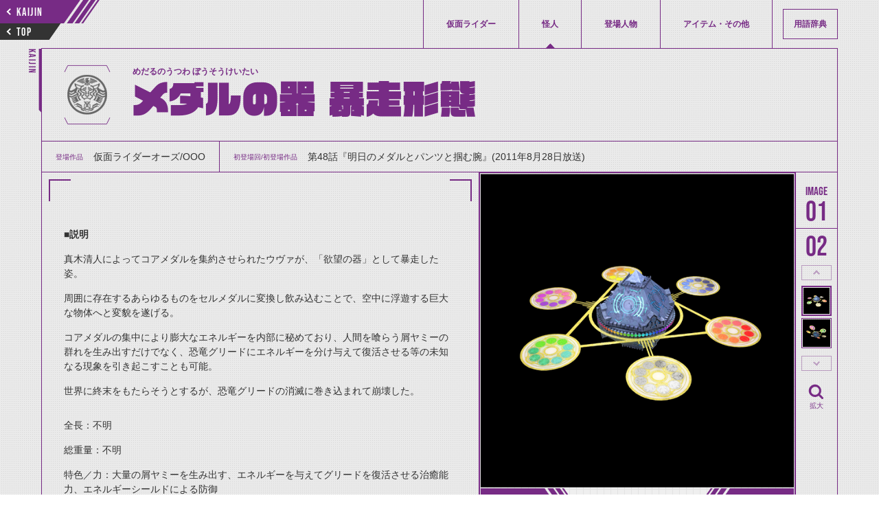

--- FILE ---
content_type: text/html; charset=utf-8
request_url: https://www.kamen-rider-official.com/zukan/phantoms/601
body_size: 6258
content:
<!DOCTYPE html>
<html lang="ja">

    <head>
        <meta charset="UTF-8">
        <meta name="viewport" content="width=device-width,initial-scale=1">
        <meta name="description" content="仮面ライダーシリーズに登場した仮面ライダー、変身フォーム、怪人、登場人物、アイテムを詳しく解説・紹介しています。">
        <title>メダルの器 暴走形態 | 仮面ライダー図鑑 | 東映</title>
        <!-- favicon -->
        <link rel="icon" href="/common/images/favicon.svg" type="image/svg+xml">
        <link rel="apple-touch-icon" sizes="144x144" href="/common/images/apple-touch-icon.png">
        <link rel="stylesheet" media="all" href="/assets/front/application-b0ae266afc1dd47227e5b4669ed75bc0060adf11ac3ea685b943235b79a8e490.css" data-turbolinks-track="reload" />
                <meta property="og:url" content="https://www.kamen-rider-official.com/zukan/phantoms/601">
    <meta property="og:type" content="article">
    <meta property="og:title" content="メダルの器 暴走形態 | 仮面ライダー図鑑 | 東映">
    <meta property="og:description" content="仮面ライダーシリーズに登場した仮面ライダー、変身フォーム、怪人、登場人物、アイテムを詳しく解説・紹介しています。">
    <meta property="og:image" content="/uploads/phantom/s3_main_image1/601/fb1b9aa8-f806-44f5-9348-947360dda952.png">
    <meta name="twitter:card" content="summary_large_image">
    <meta name="twitter:site" content="@HKR20_official">


        <!-- Google Tag Manager -->
        <script>(function(w,d,s,l,i){w[l]=w[l]||[];w[l].push({'gtm.start':
        new Date().getTime(),event:'gtm.js'});var f=d.getElementsByTagName(s)[0],
        j=d.createElement(s),dl=l!='dataLayer'?'&l='+l:'';j.async=true;j.src=
        'https://www.googletagmanager.com/gtm.js?id='+i+dl;f.parentNode.insertBefore(j,f);
        })(window,document,'script','dataLayer','GTM-PQSLMFH');</script>
        <!-- End Google Tag Manager -->

        <!-- DMTタグ -->
        <script src="//a.o2u.jp?id=7UTni5ZEgT3eJSckOmG8fw==" async></script>
        <!-- Global site tag (gtag.js) - Google Analytics -->
        <script async src="https://www.googletagmanager.com/gtag/js?id=UA-123334932-1"></script>
        <script>
            window.dataLayer = window.dataLayer || [];
            function gtag() {
                dataLayer.push(arguments);
            }
            gtag('js', new Date());
            gtag('config', 'UA-123334932-1');
        </script>
        <!-- Global site tag (gtag.js) - AdWords: 793743688 -->
        <script async src="https://www.googletagmanager.com/gtag/js?id=AW-793743688"></script>
        <script>
            window.dataLayer = window.dataLayer || [];
            function gtag() {
                dataLayer.push(arguments);
            }
            gtag('js', new Date());
            gtag('config', 'AW-793743688');
        </script>

    <!-- Google AdSense -->
    <script data-ad-client="ca-pub-8969385477543694" async src="https://pagead2.googlesyndication.com/pagead/js/adsbygoogle.js"></script>
    </head>

    <body id="phantoms-detail" data-mode="" >
      <!-- Google Tag Manager (noscript) -->
      <noscript><iframe src="https://www.googletagmanager.com/ns.html?id=GTM-PQSLMFH"
      height="0" width="0" style="display:none;visibility:hidden"></iframe></noscript>
      <!-- End Google Tag Manager (noscript) -->
        <div class="l-Wrap">

            


<!-- ヘッダ -->
<header class="l-Header">
  <div class="l-Header__buttongroup">
    <a href="/zukan/phantoms" class="p-SkewButton--prev c-Skew--flipvertical--stripe">
        <div class="p-SkewButton__arrow c-Arrow--small--left"></div>
        <span class="c-TextBox--16pc--babus">KAIJIN</span>
    </a>
    <a href="/zukan" class="p-SkewButton--top c-Skew--flipvertical--black">
        <div class="p-SkewButton__arrow c-Arrow--small--left"></div>
        <span class="c-TextBox--16pc--babus">TOP</span>
    </a>
  </div>
  <div class="l-Header__inner">
      <nav class="l-Gnav">
        <div class="p-CloseButton sp">
          <svg xmlns="http://www.w3.org/2000/svg" viewBox="0 0 14.729 14.729"><path d="M1 0a.993.993 0 0 1 .707.293L7.364 5.95 13.021.293a.995.995 0 0 1 1.407-.007l.007.007a.999.999 0 0 1 .001 1.413l-.001.001-5.657 5.657 5.657 5.657a1 1 0 1 1-1.414 1.414L7.364 8.778l-5.657 5.657a.995.995 0 0 1-1.407.007l-.007-.007a.999.999 0 0 1-.001-1.413l.001-.001L5.95 7.364.293 1.707A.999.999 0 0 1 1 0z"/></svg>
        </div>
        <ul class="l-Gnav__list">
          <li class="l-Gnav__item "><a href="/zukan/kamen_rider_members" class="c-TextBox--12pc--han ">仮面ライダー</a></li>
          <li class="l-Gnav__item is-current"><a href="/zukan/phantoms" class="c-TextBox--12pc--han ">怪人</a></li>
          <li class="l-Gnav__item "><a href="/zukan/characters" class="c-TextBox--12pc--han ">登場人物</a></li>
          <li class="l-Gnav__item "><a href="/zukan/items" class="c-TextBox--12pc--han ">アイテム・その他</a></li>
          <li class="l-Gnav__item--dictionary "><a href="/dictionaries" class="c-TextBox--12pc--han ">用語辞典</a></li>
        </ul>
        <a href="/" class="c-TextBox--12sp sp">仮面ライダーWEB</a>
      </nav>
  </div>
  <div class="sp c-Toggle l-header__toggle">
    <span class="c-Toggle__top"></span>
    <span class="c-Toggle__middle"></span>
    <span class="c-Toggle__bottom"></span>
  </div>
</header>


<main>
  <article class="l-Article">
    <span class="p-SidePageName c-TextBox--14pc--babus">KAIJIN</span>
    <div class="l-TitleGroup--detail">
      <h1 class="c-TextBox--54pc--28sp--vdl--maincolor">
        <div class="p-Logo--kuuga">
          <img src="/uploads/phantom/s3_work_image/601/bccd3559-ef7a-40e9-b339-1eed0c6ce51c.png" />
        </div>
        <span class="c-Ruby"><span class="c-Ruby__text c-TextBox--12pc--8sp--han--bold">めだるのうつわ ぼうそうけいたい</span><span>メダルの器 暴走形態</span>
        </span>
      </h1>
    </div>
    <article class="l-Article__child--about">
      <div class="p-Dl">
        <dl class="p-Dl__list">
          <div class="p-Dl__item">
            <dt class="c-TextBox--10pc--han--maincolor">登場作品</dt>
            <dd class="c-TextBox--14pc--12sp--han">仮面ライダーオーズ/OOO</dd>
          </div>
          <div class="p-Dl__item">
            <dt class="c-TextBox--10pc--han--maincolor">初登場回/初登場作品</dt>
            <dd class="c-TextBox--14pc--12sp--han">第48話『明日のメダルとパンツと掴む腕』(2011年8月28日放送)</dd>
          </div>
        </dl>
      </div>
      <div class="p-Content" id="p-Content">
        <div>
          <h2 class="c-TextBox--28pc--21sp--bold--maincolor"></h2>
            <p><span style="font-size: 12px;"><strong>■説明</strong></span></p><p><span style="font-size: 12px;">真木清人によってコアメダルを集約させられたウヴァが、「欲望の器」として暴走した姿。</span></p><p><span style="font-size: 12px;">周囲に存在するあらゆるものをセルメダルに変換し飲み込むことで、空中に浮遊する巨大な物体へと変貌を遂げる。</span></p><p><span style="font-size: 12px;">コアメダルの集中により膨大なエネルギーを内部に秘めており、人間を喰らう屑ヤミーの群れを生み出すだけでなく、恐竜グリードにエネルギーを分け与えて復活させる等の未知なる現象を引き起こすことも可能。</span></p><p><span style="font-size: 12px;">世界に終末をもたらそうとするが、恐竜グリードの消滅に巻き込まれて崩壊した。</span></p><span style="font-size: 12px;"><br></span><p><span style="font-size: 12px;">全長：不明</span></p><p><span style="font-size: 12px;">総重量：不明</span></p><p><span style="font-size: 12px;">特色／力：大量の屑ヤミーを生み出す、エネルギーを与えてグリードを復活させる治癒能力、エネルギーシールドによる防御</span></p><p><span style="font-size: 12px;">暴走主：ウヴァ</span></p>
        </div>
        <div class="u-image-adsense-info-bottom">
            <script async src="https://pagead2.googlesyndication.com/pagead/js/adsbygoogle.js"></script>
            <!-- 図鑑記事内下部ディスプレイ広告 -->
            <ins class="adsbygoogle"
                style="display:block;"
                data-ad-client="ca-pub-8969385477543694"
                data-ad-slot="2127993755"
                data-ad-format="auto"
                data-full-width-responsive="true"></ins>
            <script>
                (adsbygoogle = window.adsbygoogle || []).push({});
            </script>
        </div>
      </div>
      <div class="p-Gallery">
        <!-- メイン画像（左） -->
        <div class="p-Gallery--left">
    <ul class="p-Gallery__list">
                <li class="p-Gallery__item">
                    <img src="/uploads/phantom/s3_main_image1/601/fb1b9aa8-f806-44f5-9348-947360dda952.png" />
                </li>
                <li class="p-Gallery__item">
                    <img src="/uploads/phantom/s3_main_image2/601/f538662b-82a5-4fdf-b585-d669b8ba77bc.png" />
                </li>
    </ul>
    <div class="l-Pagenation p-Gallery__pagenation">
        <button class="p-SkewButton--prev c-Skew--stripe">
            <div class="p-SkewButton__arrow c-Arrow--small--left"></div>
            <span class="c-TextBox--16pc--babus">PREV</span>
        </button>
        <button class="p-SkewButton--next c-Skew--fliphorizontal--stripe">
            <div class="p-SkewButton__arrow c-Arrow--small--left"></div>
            <span class="c-TextBox--16pc--babus">NEXT</span>
        </button>
    </div>
</div>
        <!-- メイン画像（右） -->
        <div class="p-Gallery--right">
    <div class="p-Counter p-Gallery__counter">
        <div class="p-Counter__list--number--image">
            <div class="p-Counter__item--count c-TextBox--40pc--babus">01</div>
            <div class="p-Counter__item--total c-TextBox--40pc--babus">2</div>
        </div>
    </div>
        <button class="p-thumbnail--prev">thumbnail Prev</button>
    <div class="p-Gallery__thumbnails">
        <ul class="p-Gallery__thumbnails__list">
                    <li class="p-Gallery__thumbnails__item">
                        <img src="/uploads/phantom/s3_main_image1/601/fb1b9aa8-f806-44f5-9348-947360dda952.png" />
                    </li>
                    <li class="p-Gallery__thumbnails__item">
                        <img src="/uploads/phantom/s3_main_image2/601/f538662b-82a5-4fdf-b585-d669b8ba77bc.png" />
                    </li>
        </ul>
    </div>
        <button class="p-thumbnail--next">thumbnail Next</button>
        <div class="p-Gallery__enlarge">
            <svg xmlns="http://www.w3.org/2000/svg" viewBox="0 0 20 20"><path d="M16.36 15l-2.9-2.9a6.07 6.07 0 1 0-1.41 1.41l2.9 2.9a1 1 0 0 0 .71.3 1 1 0 0 0 .7-.3 1 1 0 0 0 0-1.41zm-10.6-3.59a4 4 0 0 1 5.65-5.65 4 4 0 0 1 0 5.65 4 4 0 0 1-5.65 0z"/></svg>
            <span class="c-TextBox--10pc--maincolor p-Gallery__enlarge__textbox">拡大</span>
        </div>
</div>
      </div>
    </article>

    <!-- 説明緒元表示 -->
    

    <!-- 変身者一覧 -->
    
  <section class="l-Category">
    <div class="l-TitleGroup--section">
      <h2 class="c-Skew--flipvertical c-TextBox--14pc--12sp--han--bold"><span>変身者</span></h2>
    </div>

    
<div class="l-Card">
  <ul class="l-Card__list">
      <li class="l-Card__item">
        <div class=p-Card--small--characters >
            <img width="300" height="540" src="/uploads/character/s3_list_image/1078/f82d2c02-0d8b-48b3-a469-2303323b9b2e.jpeg" />
          <div class="p-Card__textgroup">
            <p class="p-Card__textbox c-TextBox--12pc--10sp--han--bold--maincolor">ウヴァ 人間態</p>
          </div>
          <a class="p-Card__anchor" href="/zukan/characters/1078"></a>
        </div>
      </li>
  </ul>
</div>


  </section>


    <!-- 登場人物一覧 -->
    
  <section class="l-Category">
    <div class="l-TitleGroup--section">
      <h2 class="c-Skew--flipvertical c-TextBox--14pc--12sp--han--bold"><span>関連人物</span></h2>
    </div>

    
<div class="l-Card">
  <ul class="l-Card__list">
      <li class="l-Card__item">
        <div class=p-Card--small--characters >
            <img width="300" height="540" src="/uploads/character/s3_list_image/1083/d51e5722-ce75-466f-bd3f-b1995d017028.jpeg" />
          <div class="p-Card__textgroup">
            <p class="p-Card__textbox c-TextBox--12pc--10sp--han--bold--maincolor">真木清人</p>
          </div>
          <a class="p-Card__anchor" href="/zukan/characters/1083"></a>
        </div>
      </li>
  </ul>
</div>


  </section>


    <!-- 関連怪人一覧 -->
    
  <section class="l-Category">
    <div class="l-TitleGroup--section">
      <h2 class="c-Skew--flipvertical c-TextBox--14pc--12sp--han--bold"><span>関連怪人</span></h2>
    </div>

    
<div class="l-Card">
  <ul class="l-Card__list">
      <li class="l-Card__item">
        <div class=p-Card--small--phantoms >
            <img width="300" height="540" src="/uploads/phantom/s3_list_image/558/8204f6f4-d76d-4e9c-ab54-6fabde308809.jpeg" />
          <div class="p-Card__textgroup">
            <p class="p-Card__textbox c-TextBox--12pc--10sp--han--bold--maincolor">ウヴァ 完全体</p>
          </div>
          <a class="p-Card__anchor" href="/zukan/phantoms/558"></a>
        </div>
      </li>
      <li class="l-Card__item">
        <div class=p-Card--small--phantoms >
            <img width="300" height="540" src="/uploads/phantom/s3_list_image/568/cad8a7e0-e42d-48f9-bac5-49a31215e57b.jpeg" />
          <div class="p-Card__textgroup">
            <p class="p-Card__textbox c-TextBox--12pc--10sp--han--bold--maincolor">屑ヤミー</p>
          </div>
          <a class="p-Card__anchor" href="/zukan/phantoms/568"></a>
        </div>
      </li>
      <li class="l-Card__item">
        <div class=p-Card--small--phantoms >
            <img width="300" height="540" src="/uploads/phantom/s3_list_image/565/715e0c52-6d21-4cfb-ac2c-303b24b02d2e.jpeg" />
          <div class="p-Card__textgroup">
            <p class="p-Card__textbox c-TextBox--12pc--10sp--han--bold--maincolor">恐竜グリード</p>
          </div>
          <a class="p-Card__anchor" href="/zukan/phantoms/565"></a>
        </div>
      </li>
  </ul>
</div>


  </section>


    <!-- 関連アイテム一覧 -->
    
  <section class="l-Category">
    <div class="l-TitleGroup--section">
      <h2 class="c-Skew--flipvertical c-TextBox--14pc--12sp--han--bold"><span>関連アイテム</span></h2>
    </div>

    
<div class="l-Card">
  <ul class="l-Card__list">
      <li class="l-Card__item">
        <div class=p-Card--auto--small--items >
            <img width="300" height="540" src="/uploads/item/s3_list_image/785/182556c6-d33e-4d21-a749-ed2f57bc8990.png" />
          <div class="p-Card__textgroup">
            <p class="p-Card__textbox c-TextBox--12pc--10sp--han--bold--maincolor">クワガタメダル</p>
          </div>
          <a class="p-Card__anchor" href="/zukan/items/785"></a>
        </div>
      </li>
      <li class="l-Card__item">
        <div class=p-Card--auto--small--items >
            <img width="300" height="540" src="/uploads/item/s3_list_image/786/f390a6d0-c73a-480a-b916-80126224981f.png" />
          <div class="p-Card__textgroup">
            <p class="p-Card__textbox c-TextBox--12pc--10sp--han--bold--maincolor">カマキリメダル</p>
          </div>
          <a class="p-Card__anchor" href="/zukan/items/786"></a>
        </div>
      </li>
      <li class="l-Card__item">
        <div class=p-Card--auto--small--items >
            <img width="300" height="540" src="/uploads/item/s3_list_image/787/f7545c3e-da90-4595-8247-e34a36271532.png" />
          <div class="p-Card__textgroup">
            <p class="p-Card__textbox c-TextBox--12pc--10sp--han--bold--maincolor">バッタメダル</p>
          </div>
          <a class="p-Card__anchor" href="/zukan/items/787"></a>
        </div>
      </li>
      <li class="l-Card__item">
        <div class=p-Card--auto--small--items >
            <img width="300" height="540" src="/uploads/item/s3_list_image/788/b68580dd-0eb1-4e92-b2d4-efd40f4f114b.png" />
          <div class="p-Card__textgroup">
            <p class="p-Card__textbox c-TextBox--12pc--10sp--han--bold--maincolor">ライオンメダル</p>
          </div>
          <a class="p-Card__anchor" href="/zukan/items/788"></a>
        </div>
      </li>
      <li class="l-Card__item">
        <div class=p-Card--auto--small--items >
            <img width="300" height="540" src="/uploads/item/s3_list_image/789/dd04c7d1-1c19-4566-b70a-ad54fbd32e0d.png" />
          <div class="p-Card__textgroup">
            <p class="p-Card__textbox c-TextBox--12pc--10sp--han--bold--maincolor">トラメダル</p>
          </div>
          <a class="p-Card__anchor" href="/zukan/items/789"></a>
        </div>
      </li>
      <li class="l-Card__item">
        <div class=p-Card--auto--small--items >
            <img width="300" height="540" src="/uploads/item/s3_list_image/790/a54282f6-94da-4588-964a-1133be2fe49f.png" />
          <div class="p-Card__textgroup">
            <p class="p-Card__textbox c-TextBox--12pc--10sp--han--bold--maincolor">チーターメダル</p>
          </div>
          <a class="p-Card__anchor" href="/zukan/items/790"></a>
        </div>
      </li>
      <li class="l-Card__item">
        <div class=p-Card--auto--small--items >
            <img width="300" height="540" src="/uploads/item/s3_list_image/791/adb592b4-3739-4b65-bc19-4d002378b24b.png" />
          <div class="p-Card__textgroup">
            <p class="p-Card__textbox c-TextBox--12pc--10sp--han--bold--maincolor">サイメダル</p>
          </div>
          <a class="p-Card__anchor" href="/zukan/items/791"></a>
        </div>
      </li>
      <li class="l-Card__item">
        <div class=p-Card--auto--small--items >
            <img width="300" height="540" src="/uploads/item/s3_list_image/792/9b294d6f-ac86-445e-9f8c-654d6fb59569.png" />
          <div class="p-Card__textgroup">
            <p class="p-Card__textbox c-TextBox--12pc--10sp--han--bold--maincolor">ゴリラメダル</p>
          </div>
          <a class="p-Card__anchor" href="/zukan/items/792"></a>
        </div>
      </li>
      <li class="l-Card__item">
        <div class=p-Card--auto--small--items >
            <img width="300" height="540" src="/uploads/item/s3_list_image/793/bab8a961-4c78-4bbe-9183-b87da66573d6.png" />
          <div class="p-Card__textgroup">
            <p class="p-Card__textbox c-TextBox--12pc--10sp--han--bold--maincolor">ゾウメダル</p>
          </div>
          <a class="p-Card__anchor" href="/zukan/items/793"></a>
        </div>
      </li>
      <li class="l-Card__item">
        <div class=p-Card--auto--small--items >
            <img width="300" height="540" src="/uploads/item/s3_list_image/794/04a18dcd-65a4-47bb-92e6-3598f32e0b71.png" />
          <div class="p-Card__textgroup">
            <p class="p-Card__textbox c-TextBox--12pc--10sp--han--bold--maincolor">シャチメダル</p>
          </div>
          <a class="p-Card__anchor" href="/zukan/items/794"></a>
        </div>
      </li>
      <li class="l-Card__item">
        <div class=p-Card--auto--small--items >
            <img width="300" height="540" src="/uploads/item/s3_list_image/795/3a329de5-c85a-4900-ab67-f7951282ee9b.png" />
          <div class="p-Card__textgroup">
            <p class="p-Card__textbox c-TextBox--12pc--10sp--han--bold--maincolor">電気ウナギメダル</p>
          </div>
          <a class="p-Card__anchor" href="/zukan/items/795"></a>
        </div>
      </li>
      <li class="l-Card__item">
        <div class=p-Card--auto--small--items >
            <img width="300" height="540" src="/uploads/item/s3_list_image/796/08694b00-4e23-4373-8160-3a8c63907902.png" />
          <div class="p-Card__textgroup">
            <p class="p-Card__textbox c-TextBox--12pc--10sp--han--bold--maincolor">タコメダル</p>
          </div>
          <a class="p-Card__anchor" href="/zukan/items/796"></a>
        </div>
      </li>
      <li class="l-Card__item">
        <div class=p-Card--auto--small--items >
            <img width="300" height="540" src="/uploads/item/s3_list_image/782/009d807c-f392-4946-b81c-3f93c0407a3c.png" />
          <div class="p-Card__textgroup">
            <p class="p-Card__textbox c-TextBox--12pc--10sp--han--bold--maincolor">タカメダル</p>
          </div>
          <a class="p-Card__anchor" href="/zukan/items/782"></a>
        </div>
      </li>
      <li class="l-Card__item">
        <div class=p-Card--auto--small--items >
            <img width="300" height="540" src="/uploads/item/s3_list_image/783/00841c5d-b5ba-4e2a-a017-320948032cac.png" />
          <div class="p-Card__textgroup">
            <p class="p-Card__textbox c-TextBox--12pc--10sp--han--bold--maincolor">クジャクメダル</p>
          </div>
          <a class="p-Card__anchor" href="/zukan/items/783"></a>
        </div>
      </li>
      <li class="l-Card__item">
        <div class=p-Card--auto--small--items >
            <img width="300" height="540" src="/uploads/item/s3_list_image/784/785e2ac1-6fba-4a41-bf34-edfcde2de7fa.png" />
          <div class="p-Card__textgroup">
            <p class="p-Card__textbox c-TextBox--12pc--10sp--han--bold--maincolor">コンドルメダル</p>
          </div>
          <a class="p-Card__anchor" href="/zukan/items/784"></a>
        </div>
      </li>
      <li class="l-Card__item">
        <div class=p-Card--auto--small--items >
            <img width="300" height="540" src="/uploads/item/s3_list_image/819/eec9a5d6-c3c2-4f1f-b354-4fc194b685eb.png" />
          <div class="p-Card__textgroup">
            <p class="p-Card__textbox c-TextBox--12pc--10sp--han--bold--maincolor">セルメダル</p>
          </div>
          <a class="p-Card__anchor" href="/zukan/items/819"></a>
        </div>
      </li>
  </ul>
</div>


  </section>


  </article>
</main>


                <!-- adsense -->
                <div class="u-image-adsense-sp-page-end">
                    <p>
                        <script async src="https://pagead2.googlesyndication.com/pagead/js/adsbygoogle.js"></script>
                        <!-- SP用_図鑑ページ末 -->
                        <ins class="adsbygoogle" style="display:inline-block;width:300px;height:280px" data-ad-client="ca-pub-8969385477543694" data-ad-slot="8389096142" data-full-width-responsive="false"></ins>
                        <script>(adsbygoogle = window.adsbygoogle || []).push({});</script>
                    </p>
                </div>

            <footer class="l-Footer">
                <p id="copyright" class="c-TextBox--8pc--8sp--han">&copy;石森プロ・テレビ朝日・ADK EM・東映　&copy;東映・東映ビデオ・石森プロ　&copy;石森プロ・東映</p>
                    <aside class="l-Footer__sns">
                        <div class="l-Footer__sns__inner">
                            <iframe src="https://www.facebook.com/plugins/share_button.php?href=https%3A%2F%2Fwww.kamen-rider-official.com%2Fzukan%2Fphantoms%2F601&layout=button&size=small&width=68&height=20&appId" width="68" height="20" style="border:none;overflow:hidden" scrolling="no" frameborder="0" allowTransparency="true" allow="encrypted-media"></iframe>
                            <a href="https://twitter.com/share?ref_src=https://www.kamen-rider-official.com/zukan/phantoms/601" class="twitter-share-button"  data-lang="ja" data-show-count="false">Tweet</a><script async src="https://platform.twitter.com/widgets.js" charset="utf-8"></script>
                        </div>
                    </aside>
                <a href="/" class="c-TextBox--12pc pc">仮面ライダーWEB</a>
            </footer>
        </div>

        <!-- adsense -->
        <div class="u-image-adsense-sp-fixed">
            <p>
                <script async src="https://pagead2.googlesyndication.com/pagead/js/adsbygoogle.js"></script>
                <!-- モバイル固定 --> <ins class="adsbygoogle" style="display:inline-block;width:320px;height:100px;margin-top: 4px;" data-ad-client="ca-pub-8969385477543694" data-ad-slot="8381543660"></ins> <script> (adsbygoogle = window.adsbygoogle || []).push({}); </script>
            </p>
        </div>
        <script>
            (function(d) {
                var config = {
                        kitId: 'lxj3neg',
                        scriptTimeout: 3000,
                        async: true
                    },
                    h = d.documentElement,
                    t = setTimeout(function() {
                        h.className = h.className.replace(/\bwf-loading\b/g, "") + " wf-inactive";
                    }, config.scriptTimeout),
                    tk = d.createElement("script"),
                    f = false,
                    s = d.getElementsByTagName("script")[0],
                    a;
                h.className += " wf-loading";
                tk.src = 'https://use.typekit.net/' + config.kitId + '.js';
                tk.async = true;
                tk.onload = tk.onreadystatechange = function() {
                    a = this.readyState;
                    if (f || a && a != "complete" && a != "loaded") return;
                    f = true;
                    clearTimeout(t);
                    try {
                        Typekit.load(config)
                    } catch (e) {}
                };
                s.parentNode.insertBefore(tk, s)
            })(document);

        </script>
        <script src='https://cdnjs.cloudflare.com/ajax/libs/jquery/3.3.1/jquery.min.js'></script>
        <script src="/assets/front/application-42131115b4872d77dc448b9ead35c35df644567f959925e1c0b2343f42ece86e.js" data-turbolinks-track="reload"></script>

    </body>
</html>


--- FILE ---
content_type: text/html; charset=utf-8
request_url: https://www.google.com/recaptcha/api2/aframe
body_size: 183
content:
<!DOCTYPE HTML><html><head><meta http-equiv="content-type" content="text/html; charset=UTF-8"></head><body><script nonce="FU-Yi22_XTTDxa178jo1QQ">/** Anti-fraud and anti-abuse applications only. See google.com/recaptcha */ try{var clients={'sodar':'https://pagead2.googlesyndication.com/pagead/sodar?'};window.addEventListener("message",function(a){try{if(a.source===window.parent){var b=JSON.parse(a.data);var c=clients[b['id']];if(c){var d=document.createElement('img');d.src=c+b['params']+'&rc='+(localStorage.getItem("rc::a")?sessionStorage.getItem("rc::b"):"");window.document.body.appendChild(d);sessionStorage.setItem("rc::e",parseInt(sessionStorage.getItem("rc::e")||0)+1);localStorage.setItem("rc::h",'1769145707927');}}}catch(b){}});window.parent.postMessage("_grecaptcha_ready", "*");}catch(b){}</script></body></html>